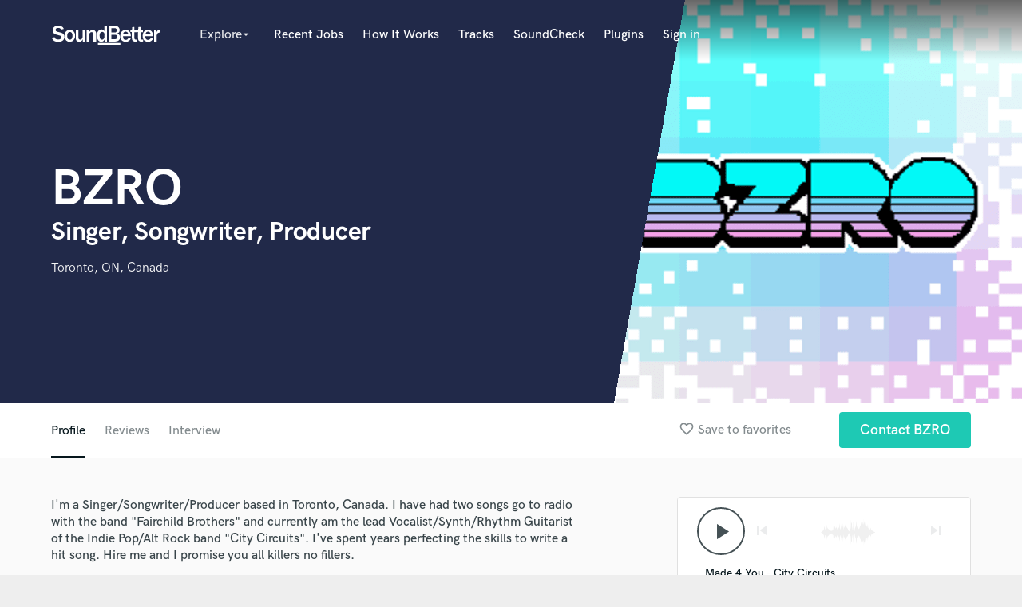

--- FILE ---
content_type: text/html; charset=utf-8
request_url: https://www.google.com/recaptcha/api2/anchor?ar=1&k=6Ldz1-ISAAAAAC-cNJnj4siHO0Gswu3die0mxASV&co=aHR0cHM6Ly9zb3VuZGJldHRlci5jb206NDQz&hl=en&v=N67nZn4AqZkNcbeMu4prBgzg&size=normal&anchor-ms=20000&execute-ms=30000&cb=rznsb3zakvbb
body_size: 49229
content:
<!DOCTYPE HTML><html dir="ltr" lang="en"><head><meta http-equiv="Content-Type" content="text/html; charset=UTF-8">
<meta http-equiv="X-UA-Compatible" content="IE=edge">
<title>reCAPTCHA</title>
<style type="text/css">
/* cyrillic-ext */
@font-face {
  font-family: 'Roboto';
  font-style: normal;
  font-weight: 400;
  font-stretch: 100%;
  src: url(//fonts.gstatic.com/s/roboto/v48/KFO7CnqEu92Fr1ME7kSn66aGLdTylUAMa3GUBHMdazTgWw.woff2) format('woff2');
  unicode-range: U+0460-052F, U+1C80-1C8A, U+20B4, U+2DE0-2DFF, U+A640-A69F, U+FE2E-FE2F;
}
/* cyrillic */
@font-face {
  font-family: 'Roboto';
  font-style: normal;
  font-weight: 400;
  font-stretch: 100%;
  src: url(//fonts.gstatic.com/s/roboto/v48/KFO7CnqEu92Fr1ME7kSn66aGLdTylUAMa3iUBHMdazTgWw.woff2) format('woff2');
  unicode-range: U+0301, U+0400-045F, U+0490-0491, U+04B0-04B1, U+2116;
}
/* greek-ext */
@font-face {
  font-family: 'Roboto';
  font-style: normal;
  font-weight: 400;
  font-stretch: 100%;
  src: url(//fonts.gstatic.com/s/roboto/v48/KFO7CnqEu92Fr1ME7kSn66aGLdTylUAMa3CUBHMdazTgWw.woff2) format('woff2');
  unicode-range: U+1F00-1FFF;
}
/* greek */
@font-face {
  font-family: 'Roboto';
  font-style: normal;
  font-weight: 400;
  font-stretch: 100%;
  src: url(//fonts.gstatic.com/s/roboto/v48/KFO7CnqEu92Fr1ME7kSn66aGLdTylUAMa3-UBHMdazTgWw.woff2) format('woff2');
  unicode-range: U+0370-0377, U+037A-037F, U+0384-038A, U+038C, U+038E-03A1, U+03A3-03FF;
}
/* math */
@font-face {
  font-family: 'Roboto';
  font-style: normal;
  font-weight: 400;
  font-stretch: 100%;
  src: url(//fonts.gstatic.com/s/roboto/v48/KFO7CnqEu92Fr1ME7kSn66aGLdTylUAMawCUBHMdazTgWw.woff2) format('woff2');
  unicode-range: U+0302-0303, U+0305, U+0307-0308, U+0310, U+0312, U+0315, U+031A, U+0326-0327, U+032C, U+032F-0330, U+0332-0333, U+0338, U+033A, U+0346, U+034D, U+0391-03A1, U+03A3-03A9, U+03B1-03C9, U+03D1, U+03D5-03D6, U+03F0-03F1, U+03F4-03F5, U+2016-2017, U+2034-2038, U+203C, U+2040, U+2043, U+2047, U+2050, U+2057, U+205F, U+2070-2071, U+2074-208E, U+2090-209C, U+20D0-20DC, U+20E1, U+20E5-20EF, U+2100-2112, U+2114-2115, U+2117-2121, U+2123-214F, U+2190, U+2192, U+2194-21AE, U+21B0-21E5, U+21F1-21F2, U+21F4-2211, U+2213-2214, U+2216-22FF, U+2308-230B, U+2310, U+2319, U+231C-2321, U+2336-237A, U+237C, U+2395, U+239B-23B7, U+23D0, U+23DC-23E1, U+2474-2475, U+25AF, U+25B3, U+25B7, U+25BD, U+25C1, U+25CA, U+25CC, U+25FB, U+266D-266F, U+27C0-27FF, U+2900-2AFF, U+2B0E-2B11, U+2B30-2B4C, U+2BFE, U+3030, U+FF5B, U+FF5D, U+1D400-1D7FF, U+1EE00-1EEFF;
}
/* symbols */
@font-face {
  font-family: 'Roboto';
  font-style: normal;
  font-weight: 400;
  font-stretch: 100%;
  src: url(//fonts.gstatic.com/s/roboto/v48/KFO7CnqEu92Fr1ME7kSn66aGLdTylUAMaxKUBHMdazTgWw.woff2) format('woff2');
  unicode-range: U+0001-000C, U+000E-001F, U+007F-009F, U+20DD-20E0, U+20E2-20E4, U+2150-218F, U+2190, U+2192, U+2194-2199, U+21AF, U+21E6-21F0, U+21F3, U+2218-2219, U+2299, U+22C4-22C6, U+2300-243F, U+2440-244A, U+2460-24FF, U+25A0-27BF, U+2800-28FF, U+2921-2922, U+2981, U+29BF, U+29EB, U+2B00-2BFF, U+4DC0-4DFF, U+FFF9-FFFB, U+10140-1018E, U+10190-1019C, U+101A0, U+101D0-101FD, U+102E0-102FB, U+10E60-10E7E, U+1D2C0-1D2D3, U+1D2E0-1D37F, U+1F000-1F0FF, U+1F100-1F1AD, U+1F1E6-1F1FF, U+1F30D-1F30F, U+1F315, U+1F31C, U+1F31E, U+1F320-1F32C, U+1F336, U+1F378, U+1F37D, U+1F382, U+1F393-1F39F, U+1F3A7-1F3A8, U+1F3AC-1F3AF, U+1F3C2, U+1F3C4-1F3C6, U+1F3CA-1F3CE, U+1F3D4-1F3E0, U+1F3ED, U+1F3F1-1F3F3, U+1F3F5-1F3F7, U+1F408, U+1F415, U+1F41F, U+1F426, U+1F43F, U+1F441-1F442, U+1F444, U+1F446-1F449, U+1F44C-1F44E, U+1F453, U+1F46A, U+1F47D, U+1F4A3, U+1F4B0, U+1F4B3, U+1F4B9, U+1F4BB, U+1F4BF, U+1F4C8-1F4CB, U+1F4D6, U+1F4DA, U+1F4DF, U+1F4E3-1F4E6, U+1F4EA-1F4ED, U+1F4F7, U+1F4F9-1F4FB, U+1F4FD-1F4FE, U+1F503, U+1F507-1F50B, U+1F50D, U+1F512-1F513, U+1F53E-1F54A, U+1F54F-1F5FA, U+1F610, U+1F650-1F67F, U+1F687, U+1F68D, U+1F691, U+1F694, U+1F698, U+1F6AD, U+1F6B2, U+1F6B9-1F6BA, U+1F6BC, U+1F6C6-1F6CF, U+1F6D3-1F6D7, U+1F6E0-1F6EA, U+1F6F0-1F6F3, U+1F6F7-1F6FC, U+1F700-1F7FF, U+1F800-1F80B, U+1F810-1F847, U+1F850-1F859, U+1F860-1F887, U+1F890-1F8AD, U+1F8B0-1F8BB, U+1F8C0-1F8C1, U+1F900-1F90B, U+1F93B, U+1F946, U+1F984, U+1F996, U+1F9E9, U+1FA00-1FA6F, U+1FA70-1FA7C, U+1FA80-1FA89, U+1FA8F-1FAC6, U+1FACE-1FADC, U+1FADF-1FAE9, U+1FAF0-1FAF8, U+1FB00-1FBFF;
}
/* vietnamese */
@font-face {
  font-family: 'Roboto';
  font-style: normal;
  font-weight: 400;
  font-stretch: 100%;
  src: url(//fonts.gstatic.com/s/roboto/v48/KFO7CnqEu92Fr1ME7kSn66aGLdTylUAMa3OUBHMdazTgWw.woff2) format('woff2');
  unicode-range: U+0102-0103, U+0110-0111, U+0128-0129, U+0168-0169, U+01A0-01A1, U+01AF-01B0, U+0300-0301, U+0303-0304, U+0308-0309, U+0323, U+0329, U+1EA0-1EF9, U+20AB;
}
/* latin-ext */
@font-face {
  font-family: 'Roboto';
  font-style: normal;
  font-weight: 400;
  font-stretch: 100%;
  src: url(//fonts.gstatic.com/s/roboto/v48/KFO7CnqEu92Fr1ME7kSn66aGLdTylUAMa3KUBHMdazTgWw.woff2) format('woff2');
  unicode-range: U+0100-02BA, U+02BD-02C5, U+02C7-02CC, U+02CE-02D7, U+02DD-02FF, U+0304, U+0308, U+0329, U+1D00-1DBF, U+1E00-1E9F, U+1EF2-1EFF, U+2020, U+20A0-20AB, U+20AD-20C0, U+2113, U+2C60-2C7F, U+A720-A7FF;
}
/* latin */
@font-face {
  font-family: 'Roboto';
  font-style: normal;
  font-weight: 400;
  font-stretch: 100%;
  src: url(//fonts.gstatic.com/s/roboto/v48/KFO7CnqEu92Fr1ME7kSn66aGLdTylUAMa3yUBHMdazQ.woff2) format('woff2');
  unicode-range: U+0000-00FF, U+0131, U+0152-0153, U+02BB-02BC, U+02C6, U+02DA, U+02DC, U+0304, U+0308, U+0329, U+2000-206F, U+20AC, U+2122, U+2191, U+2193, U+2212, U+2215, U+FEFF, U+FFFD;
}
/* cyrillic-ext */
@font-face {
  font-family: 'Roboto';
  font-style: normal;
  font-weight: 500;
  font-stretch: 100%;
  src: url(//fonts.gstatic.com/s/roboto/v48/KFO7CnqEu92Fr1ME7kSn66aGLdTylUAMa3GUBHMdazTgWw.woff2) format('woff2');
  unicode-range: U+0460-052F, U+1C80-1C8A, U+20B4, U+2DE0-2DFF, U+A640-A69F, U+FE2E-FE2F;
}
/* cyrillic */
@font-face {
  font-family: 'Roboto';
  font-style: normal;
  font-weight: 500;
  font-stretch: 100%;
  src: url(//fonts.gstatic.com/s/roboto/v48/KFO7CnqEu92Fr1ME7kSn66aGLdTylUAMa3iUBHMdazTgWw.woff2) format('woff2');
  unicode-range: U+0301, U+0400-045F, U+0490-0491, U+04B0-04B1, U+2116;
}
/* greek-ext */
@font-face {
  font-family: 'Roboto';
  font-style: normal;
  font-weight: 500;
  font-stretch: 100%;
  src: url(//fonts.gstatic.com/s/roboto/v48/KFO7CnqEu92Fr1ME7kSn66aGLdTylUAMa3CUBHMdazTgWw.woff2) format('woff2');
  unicode-range: U+1F00-1FFF;
}
/* greek */
@font-face {
  font-family: 'Roboto';
  font-style: normal;
  font-weight: 500;
  font-stretch: 100%;
  src: url(//fonts.gstatic.com/s/roboto/v48/KFO7CnqEu92Fr1ME7kSn66aGLdTylUAMa3-UBHMdazTgWw.woff2) format('woff2');
  unicode-range: U+0370-0377, U+037A-037F, U+0384-038A, U+038C, U+038E-03A1, U+03A3-03FF;
}
/* math */
@font-face {
  font-family: 'Roboto';
  font-style: normal;
  font-weight: 500;
  font-stretch: 100%;
  src: url(//fonts.gstatic.com/s/roboto/v48/KFO7CnqEu92Fr1ME7kSn66aGLdTylUAMawCUBHMdazTgWw.woff2) format('woff2');
  unicode-range: U+0302-0303, U+0305, U+0307-0308, U+0310, U+0312, U+0315, U+031A, U+0326-0327, U+032C, U+032F-0330, U+0332-0333, U+0338, U+033A, U+0346, U+034D, U+0391-03A1, U+03A3-03A9, U+03B1-03C9, U+03D1, U+03D5-03D6, U+03F0-03F1, U+03F4-03F5, U+2016-2017, U+2034-2038, U+203C, U+2040, U+2043, U+2047, U+2050, U+2057, U+205F, U+2070-2071, U+2074-208E, U+2090-209C, U+20D0-20DC, U+20E1, U+20E5-20EF, U+2100-2112, U+2114-2115, U+2117-2121, U+2123-214F, U+2190, U+2192, U+2194-21AE, U+21B0-21E5, U+21F1-21F2, U+21F4-2211, U+2213-2214, U+2216-22FF, U+2308-230B, U+2310, U+2319, U+231C-2321, U+2336-237A, U+237C, U+2395, U+239B-23B7, U+23D0, U+23DC-23E1, U+2474-2475, U+25AF, U+25B3, U+25B7, U+25BD, U+25C1, U+25CA, U+25CC, U+25FB, U+266D-266F, U+27C0-27FF, U+2900-2AFF, U+2B0E-2B11, U+2B30-2B4C, U+2BFE, U+3030, U+FF5B, U+FF5D, U+1D400-1D7FF, U+1EE00-1EEFF;
}
/* symbols */
@font-face {
  font-family: 'Roboto';
  font-style: normal;
  font-weight: 500;
  font-stretch: 100%;
  src: url(//fonts.gstatic.com/s/roboto/v48/KFO7CnqEu92Fr1ME7kSn66aGLdTylUAMaxKUBHMdazTgWw.woff2) format('woff2');
  unicode-range: U+0001-000C, U+000E-001F, U+007F-009F, U+20DD-20E0, U+20E2-20E4, U+2150-218F, U+2190, U+2192, U+2194-2199, U+21AF, U+21E6-21F0, U+21F3, U+2218-2219, U+2299, U+22C4-22C6, U+2300-243F, U+2440-244A, U+2460-24FF, U+25A0-27BF, U+2800-28FF, U+2921-2922, U+2981, U+29BF, U+29EB, U+2B00-2BFF, U+4DC0-4DFF, U+FFF9-FFFB, U+10140-1018E, U+10190-1019C, U+101A0, U+101D0-101FD, U+102E0-102FB, U+10E60-10E7E, U+1D2C0-1D2D3, U+1D2E0-1D37F, U+1F000-1F0FF, U+1F100-1F1AD, U+1F1E6-1F1FF, U+1F30D-1F30F, U+1F315, U+1F31C, U+1F31E, U+1F320-1F32C, U+1F336, U+1F378, U+1F37D, U+1F382, U+1F393-1F39F, U+1F3A7-1F3A8, U+1F3AC-1F3AF, U+1F3C2, U+1F3C4-1F3C6, U+1F3CA-1F3CE, U+1F3D4-1F3E0, U+1F3ED, U+1F3F1-1F3F3, U+1F3F5-1F3F7, U+1F408, U+1F415, U+1F41F, U+1F426, U+1F43F, U+1F441-1F442, U+1F444, U+1F446-1F449, U+1F44C-1F44E, U+1F453, U+1F46A, U+1F47D, U+1F4A3, U+1F4B0, U+1F4B3, U+1F4B9, U+1F4BB, U+1F4BF, U+1F4C8-1F4CB, U+1F4D6, U+1F4DA, U+1F4DF, U+1F4E3-1F4E6, U+1F4EA-1F4ED, U+1F4F7, U+1F4F9-1F4FB, U+1F4FD-1F4FE, U+1F503, U+1F507-1F50B, U+1F50D, U+1F512-1F513, U+1F53E-1F54A, U+1F54F-1F5FA, U+1F610, U+1F650-1F67F, U+1F687, U+1F68D, U+1F691, U+1F694, U+1F698, U+1F6AD, U+1F6B2, U+1F6B9-1F6BA, U+1F6BC, U+1F6C6-1F6CF, U+1F6D3-1F6D7, U+1F6E0-1F6EA, U+1F6F0-1F6F3, U+1F6F7-1F6FC, U+1F700-1F7FF, U+1F800-1F80B, U+1F810-1F847, U+1F850-1F859, U+1F860-1F887, U+1F890-1F8AD, U+1F8B0-1F8BB, U+1F8C0-1F8C1, U+1F900-1F90B, U+1F93B, U+1F946, U+1F984, U+1F996, U+1F9E9, U+1FA00-1FA6F, U+1FA70-1FA7C, U+1FA80-1FA89, U+1FA8F-1FAC6, U+1FACE-1FADC, U+1FADF-1FAE9, U+1FAF0-1FAF8, U+1FB00-1FBFF;
}
/* vietnamese */
@font-face {
  font-family: 'Roboto';
  font-style: normal;
  font-weight: 500;
  font-stretch: 100%;
  src: url(//fonts.gstatic.com/s/roboto/v48/KFO7CnqEu92Fr1ME7kSn66aGLdTylUAMa3OUBHMdazTgWw.woff2) format('woff2');
  unicode-range: U+0102-0103, U+0110-0111, U+0128-0129, U+0168-0169, U+01A0-01A1, U+01AF-01B0, U+0300-0301, U+0303-0304, U+0308-0309, U+0323, U+0329, U+1EA0-1EF9, U+20AB;
}
/* latin-ext */
@font-face {
  font-family: 'Roboto';
  font-style: normal;
  font-weight: 500;
  font-stretch: 100%;
  src: url(//fonts.gstatic.com/s/roboto/v48/KFO7CnqEu92Fr1ME7kSn66aGLdTylUAMa3KUBHMdazTgWw.woff2) format('woff2');
  unicode-range: U+0100-02BA, U+02BD-02C5, U+02C7-02CC, U+02CE-02D7, U+02DD-02FF, U+0304, U+0308, U+0329, U+1D00-1DBF, U+1E00-1E9F, U+1EF2-1EFF, U+2020, U+20A0-20AB, U+20AD-20C0, U+2113, U+2C60-2C7F, U+A720-A7FF;
}
/* latin */
@font-face {
  font-family: 'Roboto';
  font-style: normal;
  font-weight: 500;
  font-stretch: 100%;
  src: url(//fonts.gstatic.com/s/roboto/v48/KFO7CnqEu92Fr1ME7kSn66aGLdTylUAMa3yUBHMdazQ.woff2) format('woff2');
  unicode-range: U+0000-00FF, U+0131, U+0152-0153, U+02BB-02BC, U+02C6, U+02DA, U+02DC, U+0304, U+0308, U+0329, U+2000-206F, U+20AC, U+2122, U+2191, U+2193, U+2212, U+2215, U+FEFF, U+FFFD;
}
/* cyrillic-ext */
@font-face {
  font-family: 'Roboto';
  font-style: normal;
  font-weight: 900;
  font-stretch: 100%;
  src: url(//fonts.gstatic.com/s/roboto/v48/KFO7CnqEu92Fr1ME7kSn66aGLdTylUAMa3GUBHMdazTgWw.woff2) format('woff2');
  unicode-range: U+0460-052F, U+1C80-1C8A, U+20B4, U+2DE0-2DFF, U+A640-A69F, U+FE2E-FE2F;
}
/* cyrillic */
@font-face {
  font-family: 'Roboto';
  font-style: normal;
  font-weight: 900;
  font-stretch: 100%;
  src: url(//fonts.gstatic.com/s/roboto/v48/KFO7CnqEu92Fr1ME7kSn66aGLdTylUAMa3iUBHMdazTgWw.woff2) format('woff2');
  unicode-range: U+0301, U+0400-045F, U+0490-0491, U+04B0-04B1, U+2116;
}
/* greek-ext */
@font-face {
  font-family: 'Roboto';
  font-style: normal;
  font-weight: 900;
  font-stretch: 100%;
  src: url(//fonts.gstatic.com/s/roboto/v48/KFO7CnqEu92Fr1ME7kSn66aGLdTylUAMa3CUBHMdazTgWw.woff2) format('woff2');
  unicode-range: U+1F00-1FFF;
}
/* greek */
@font-face {
  font-family: 'Roboto';
  font-style: normal;
  font-weight: 900;
  font-stretch: 100%;
  src: url(//fonts.gstatic.com/s/roboto/v48/KFO7CnqEu92Fr1ME7kSn66aGLdTylUAMa3-UBHMdazTgWw.woff2) format('woff2');
  unicode-range: U+0370-0377, U+037A-037F, U+0384-038A, U+038C, U+038E-03A1, U+03A3-03FF;
}
/* math */
@font-face {
  font-family: 'Roboto';
  font-style: normal;
  font-weight: 900;
  font-stretch: 100%;
  src: url(//fonts.gstatic.com/s/roboto/v48/KFO7CnqEu92Fr1ME7kSn66aGLdTylUAMawCUBHMdazTgWw.woff2) format('woff2');
  unicode-range: U+0302-0303, U+0305, U+0307-0308, U+0310, U+0312, U+0315, U+031A, U+0326-0327, U+032C, U+032F-0330, U+0332-0333, U+0338, U+033A, U+0346, U+034D, U+0391-03A1, U+03A3-03A9, U+03B1-03C9, U+03D1, U+03D5-03D6, U+03F0-03F1, U+03F4-03F5, U+2016-2017, U+2034-2038, U+203C, U+2040, U+2043, U+2047, U+2050, U+2057, U+205F, U+2070-2071, U+2074-208E, U+2090-209C, U+20D0-20DC, U+20E1, U+20E5-20EF, U+2100-2112, U+2114-2115, U+2117-2121, U+2123-214F, U+2190, U+2192, U+2194-21AE, U+21B0-21E5, U+21F1-21F2, U+21F4-2211, U+2213-2214, U+2216-22FF, U+2308-230B, U+2310, U+2319, U+231C-2321, U+2336-237A, U+237C, U+2395, U+239B-23B7, U+23D0, U+23DC-23E1, U+2474-2475, U+25AF, U+25B3, U+25B7, U+25BD, U+25C1, U+25CA, U+25CC, U+25FB, U+266D-266F, U+27C0-27FF, U+2900-2AFF, U+2B0E-2B11, U+2B30-2B4C, U+2BFE, U+3030, U+FF5B, U+FF5D, U+1D400-1D7FF, U+1EE00-1EEFF;
}
/* symbols */
@font-face {
  font-family: 'Roboto';
  font-style: normal;
  font-weight: 900;
  font-stretch: 100%;
  src: url(//fonts.gstatic.com/s/roboto/v48/KFO7CnqEu92Fr1ME7kSn66aGLdTylUAMaxKUBHMdazTgWw.woff2) format('woff2');
  unicode-range: U+0001-000C, U+000E-001F, U+007F-009F, U+20DD-20E0, U+20E2-20E4, U+2150-218F, U+2190, U+2192, U+2194-2199, U+21AF, U+21E6-21F0, U+21F3, U+2218-2219, U+2299, U+22C4-22C6, U+2300-243F, U+2440-244A, U+2460-24FF, U+25A0-27BF, U+2800-28FF, U+2921-2922, U+2981, U+29BF, U+29EB, U+2B00-2BFF, U+4DC0-4DFF, U+FFF9-FFFB, U+10140-1018E, U+10190-1019C, U+101A0, U+101D0-101FD, U+102E0-102FB, U+10E60-10E7E, U+1D2C0-1D2D3, U+1D2E0-1D37F, U+1F000-1F0FF, U+1F100-1F1AD, U+1F1E6-1F1FF, U+1F30D-1F30F, U+1F315, U+1F31C, U+1F31E, U+1F320-1F32C, U+1F336, U+1F378, U+1F37D, U+1F382, U+1F393-1F39F, U+1F3A7-1F3A8, U+1F3AC-1F3AF, U+1F3C2, U+1F3C4-1F3C6, U+1F3CA-1F3CE, U+1F3D4-1F3E0, U+1F3ED, U+1F3F1-1F3F3, U+1F3F5-1F3F7, U+1F408, U+1F415, U+1F41F, U+1F426, U+1F43F, U+1F441-1F442, U+1F444, U+1F446-1F449, U+1F44C-1F44E, U+1F453, U+1F46A, U+1F47D, U+1F4A3, U+1F4B0, U+1F4B3, U+1F4B9, U+1F4BB, U+1F4BF, U+1F4C8-1F4CB, U+1F4D6, U+1F4DA, U+1F4DF, U+1F4E3-1F4E6, U+1F4EA-1F4ED, U+1F4F7, U+1F4F9-1F4FB, U+1F4FD-1F4FE, U+1F503, U+1F507-1F50B, U+1F50D, U+1F512-1F513, U+1F53E-1F54A, U+1F54F-1F5FA, U+1F610, U+1F650-1F67F, U+1F687, U+1F68D, U+1F691, U+1F694, U+1F698, U+1F6AD, U+1F6B2, U+1F6B9-1F6BA, U+1F6BC, U+1F6C6-1F6CF, U+1F6D3-1F6D7, U+1F6E0-1F6EA, U+1F6F0-1F6F3, U+1F6F7-1F6FC, U+1F700-1F7FF, U+1F800-1F80B, U+1F810-1F847, U+1F850-1F859, U+1F860-1F887, U+1F890-1F8AD, U+1F8B0-1F8BB, U+1F8C0-1F8C1, U+1F900-1F90B, U+1F93B, U+1F946, U+1F984, U+1F996, U+1F9E9, U+1FA00-1FA6F, U+1FA70-1FA7C, U+1FA80-1FA89, U+1FA8F-1FAC6, U+1FACE-1FADC, U+1FADF-1FAE9, U+1FAF0-1FAF8, U+1FB00-1FBFF;
}
/* vietnamese */
@font-face {
  font-family: 'Roboto';
  font-style: normal;
  font-weight: 900;
  font-stretch: 100%;
  src: url(//fonts.gstatic.com/s/roboto/v48/KFO7CnqEu92Fr1ME7kSn66aGLdTylUAMa3OUBHMdazTgWw.woff2) format('woff2');
  unicode-range: U+0102-0103, U+0110-0111, U+0128-0129, U+0168-0169, U+01A0-01A1, U+01AF-01B0, U+0300-0301, U+0303-0304, U+0308-0309, U+0323, U+0329, U+1EA0-1EF9, U+20AB;
}
/* latin-ext */
@font-face {
  font-family: 'Roboto';
  font-style: normal;
  font-weight: 900;
  font-stretch: 100%;
  src: url(//fonts.gstatic.com/s/roboto/v48/KFO7CnqEu92Fr1ME7kSn66aGLdTylUAMa3KUBHMdazTgWw.woff2) format('woff2');
  unicode-range: U+0100-02BA, U+02BD-02C5, U+02C7-02CC, U+02CE-02D7, U+02DD-02FF, U+0304, U+0308, U+0329, U+1D00-1DBF, U+1E00-1E9F, U+1EF2-1EFF, U+2020, U+20A0-20AB, U+20AD-20C0, U+2113, U+2C60-2C7F, U+A720-A7FF;
}
/* latin */
@font-face {
  font-family: 'Roboto';
  font-style: normal;
  font-weight: 900;
  font-stretch: 100%;
  src: url(//fonts.gstatic.com/s/roboto/v48/KFO7CnqEu92Fr1ME7kSn66aGLdTylUAMa3yUBHMdazQ.woff2) format('woff2');
  unicode-range: U+0000-00FF, U+0131, U+0152-0153, U+02BB-02BC, U+02C6, U+02DA, U+02DC, U+0304, U+0308, U+0329, U+2000-206F, U+20AC, U+2122, U+2191, U+2193, U+2212, U+2215, U+FEFF, U+FFFD;
}

</style>
<link rel="stylesheet" type="text/css" href="https://www.gstatic.com/recaptcha/releases/N67nZn4AqZkNcbeMu4prBgzg/styles__ltr.css">
<script nonce="9IT8kVRU91QrsLWzDGjmbA" type="text/javascript">window['__recaptcha_api'] = 'https://www.google.com/recaptcha/api2/';</script>
<script type="text/javascript" src="https://www.gstatic.com/recaptcha/releases/N67nZn4AqZkNcbeMu4prBgzg/recaptcha__en.js" nonce="9IT8kVRU91QrsLWzDGjmbA">
      
    </script></head>
<body><div id="rc-anchor-alert" class="rc-anchor-alert"></div>
<input type="hidden" id="recaptcha-token" value="[base64]">
<script type="text/javascript" nonce="9IT8kVRU91QrsLWzDGjmbA">
      recaptcha.anchor.Main.init("[\x22ainput\x22,[\x22bgdata\x22,\x22\x22,\[base64]/[base64]/[base64]/bmV3IHJbeF0oY1swXSk6RT09Mj9uZXcgclt4XShjWzBdLGNbMV0pOkU9PTM/bmV3IHJbeF0oY1swXSxjWzFdLGNbMl0pOkU9PTQ/[base64]/[base64]/[base64]/[base64]/[base64]/[base64]/[base64]/[base64]\x22,\[base64]\x22,\[base64]/[base64]/A1ozw67DnUIZUsK0GHREbyrDucOqw6XCl8ORd8OdM00TwqJAXCPCksOzVFzClsOkEMKfS3DCnsKmFw0PC8O7fmbCkMOKesKfwp/ChjxewqnCjlorB8OdIsOte2MzwrzDpBpDw7kgPAg8AWgSGMK8Vlo0w40Dw6nCoQUSdwTCvwbCksK1XHAWw4BPwoBiP8OTFVByw5fDlcKEw64/w4XDinHDk8OHPRo0VSodw6QtQsK3w4DDlBs3w4/CpSwERxfDgMOxw6HCmMOvwoggwq/[base64]/[base64]/Cr8O7IMOmw7HDoU18w5rCnwI7wo1Mw5sKw7t9YsOBCsKxw68MKcKZwp00SGRNw7ksS15Dw7dCfMOowrLClCPDk8KDw6jCvQzDo3/ClMOeP8KWOMOywoU6w7MuEcKRw4wkS8KrwpN2w4LDqmDDtmpuXRDDpyw/AcKBwrzDpMOaU1zDskNiwok7w5M3wp3DjiwGS1DDpsONwoIYwp/Dv8Kvw6pMTFQ+wqvDt8O3w4rDqsKUwrsKXcKpw5HCtcKHHMOjNcOiBwJ3DcOIw4/ClAcDw6bDpBwRwpBcw7bDk2R+ccK/[base64]/DgsOnTHkXTcO8d3ccZ2XDh0gbPwTCinZpE8OQwqg3PBY8YBTDusKiMkZYwqDDgzXDtsKdw5ooIkzDpMOXP17DmzY0RcKydEAMw6PDh2/DicKSw4J4w7E7G8OLS3zCqcKOwo1FT33DqMKsUCXDocK+f8Ojwr/CrhkDwo/[base64]/fDjClSLChsKIJ8Kuw5/CpnzCmcK6I8ODAcOQQHNiw4IiRcKPPsOoMcK/[base64]/Csz1ANlQwBhtBwqTDkVUjw51pwoldJ1/DvsOTw5nCqwcGRMKzH8K5w7UGFFd7wporNsKqfcOvR3VAPjPDtsOzwpfCk8KRU8Oxw6zCkRIGw6LDuMOPW8OHwpdjwqjCnBM2wr3DrMOmD8O2QcKSwrLChsOcA8OWwq8ew4PDi8OSMj5cwr7Dhjx0wpwDFG5Bw6vDhw3ClhnDk8O/[base64]/DlsKdcMKyw4fCpsOMw4vCs8K7w403wrJUQg8dJMKLw73Dh8O4IE4eMG0Ww6QNNz3CvcO3H8OdwpjCpMOWw6LCuMOCPsORHSDDs8KQPsOjHiLDjMK8wr54wovDusO8w7DDpz7CjHLDjcK/[base64]/Du1jCm8KwwpzCsSzCvMOEwrpiw6YEw6tewqLDg8KUw47CpgE0Ii0rXDoRwprDgMKmwqnCr8Knw53DuWvCmzUXQC1yKsKSCWXDqygTw6HCscKqMMONwrheA8KTwoPDqcKOw44Hw7fDoMK9wrDDrMOhVcOWbGvCscKIw7TDpibDpS/DnMKNwpDDgiN7wp46w5ZXwp7DisK6ZV9eHSPCtsKoaB7CusKRwoXDnTlpwqbCiG3DhcO5wq/CnFHDvS4YBwAxw5LDhRzClV9/CsObw4MHRCfDrVIjcMK5w7/DsXB5wpDCk8OUXTfClTHCs8KrQ8OWQzvDjMOLMwsHSkVcaHJ1wpbCqyrCoAJYw5LCjgnCmGBeMsKZwoDDsEPDmnYnw6zDmcOCEivCvsO0V8KeO3cUfi7DrCxKwqYkwprDswLDmQQCwpPDmMKia8KsGcKJw5HCmsK7w5pxHMKRHcKpJFDCkAbDhR83CiTCt8O/wqgOSlxkw4rDgXcNXSjCrFQRacKEWVd4w7DCiCrCmFwmw6IowqxRHCvDvsK2LmwhEhB3w6XDoD11wqDDmMKgAxrCocKCw4HDvmHDjG3Cv8KRwqbDn8K+w4gKYMOVwqnCjk7CoVzDtXfChTg8wrJJwrfCkSfDg0ZiJsKDYsK8wpEWw75yGg3CuAk/wpJTG8KUMQNcw68kwqtVwq9Mw7jDmcOvwpvDl8KUwqgAw69rwo7Do8OwQBrClMKBLcOzwrlWFsKZCxxrw6Zkw53DlMKULzQ7wqUBwoDDhxJCwqQLLhdgf8KPXVTDhcOTwqjDuj/[base64]/w7TCjcKPwoPChCnDkhINeFsID11bXlrDgArDisKfwozCtMO7AMOywpvCuMOodUjDuFfDoyrDuMO9IsO8wqrDpcKdw6/Dv8K0CDtNwqJrwqHDhltbwrjCucOyw6c1wrgUwqzCnMKGUQvDmn7DksObwokHw782WMOcw4PDjknCrsODw7rDn8KnXQLDqcKJw7bDkBfDtcKTTHDDky0Nw4/DucOLw4AkNMODw4LCtV9Uw7d/w53CmcO4asOYehHCj8OWcH3Ds2JJwqfCrxwMwp1pw4MbE2/Dh0p0w4xSwq8uwoVnw4RJwo18FXDCjE3CuMKAw4jCrcKFw7MEw58SwqxlwrDCgMOqKRk4w60YwqIbwrPCjBjCqsK1XcKDC3LCp3N1bcOocGh2bMK8wprDgg/Cpgosw4Uxwq/DsMKgwokLbcKXw7Upwqh1ASEhw6pHIkAZw5bCrCHDvMOcCMO7BMOmDUMPWShFwqnCj8OLwpg7QcK+wo40w5lTw5XCpsOaMANrNhrCs8Oew4LCqE7DqcKNVsKZNMKZRBzCrMKdWcO1IsK/RgLDtzQkUl/[base64]/DvxvCqg9Bw67CqV7CucKiw7zDpi/CtsKOwqDDgsKpesO/[base64]/CsMKSJ8Kaw5BQQ8Oww6jChHzClUoCT2x0dMONR33DnsKCw7Z5AB/DlsOFcMO2LhsvwrtFZShRFRJowpo/RHQdw6sFw7VhacO5w71pfcOWwpLDkHFrSsKxwoDClsORacOLO8O0en7DmMKlw64Cw6hYwoRRc8Osw41CwpPCuMK6NsKINhXCrMK6w4/DoMK9fcKaHsO+w4ZPwr9BYEQ7wrvDvcOawoDCtxzDqsOGw4xYw6nDvmjCgjJXB8OhwrHCkhFtK0nChEQfIMKZGMO8GcKUH3vDujNsw7LDvsOCBRXCuDEzI8O0JMKbw7w/[base64]/w6MJwovCpnMmwpASAxfCsStjw4nDgDdOw4XDh1XDpjpefcOLw7DDv2UowofDtHRhw4hFIcK/esKqd8KRF8KqLcKdC21tw5tVw4vDjAsFNToSwpDDqMKuKhtSwrPCoUQ/wrRzw7XCkSzCmj/Cu1vDjMOpRMO4w7V2wpxPw60cO8KpwrDCulJfd8O3ITzCknzDgsOgeT7DrSJkdkBtY8KSLxQgwoIkwqTDo2dMw6TDtMKnw4bCgHYLCMKkwrDDh8OTwrZAwocLFj8RbT/CiATDszfCoVLCicKZN8KOwrrDnwvCvl4tw5INA8KcK3zClMKbwrjCscKWN8KBcUR3wqtcwqE/w4VHwpEGacKuFRgBGRtXScKJHXfCtsKww5cewrLCq1Q5w51zw7wTwpt9WHUeKU8scMOtdAvCol3DtMOOY1hawoHDucObw4c8wozDslxYfA0Xw67Ct8K4KsO4dMKgw6x/CW3Cvw7CvkdVwrJoEsKIw5PDvMK1c8KlAFTDjcOKYcOpDsKHF2HDr8Opw6rCiVbDsk9Nw5E0aMKbwpMcw7PCvcOHEDjCr8K9woUSDU0Hw4oifDt2w69dN8Oxwp3Dk8OTZW4/B1zDl8Kww4PDhkDCiMOccsKFNGXDrsKCLlLCkCITJDdASMKUwpfDu8KZwqvDmhc5LMK1A3/Ck1ciwqBBwp3CqsK0JApsOsK7fMOWVAzDgR3DhsO3OVpZa3s9woXCiUnDhmnDsQ3DlMOcY8KrB8Obw4nCuMKyK3xgwovCmcO5Lw9UwrnDuMOWwp/DmcOWRcKCEFFww59Wwos7wrfChMKMwrgNWm7ClMOIwrxaXAAfwqcKE8KQdw7Cq3xRaGhsw59uaMOleMK8w68lw7BZLsKqUj1GwrJYwpbDisOtQWNPwpHChcKVwq7DqMOLOXLDlEUaw4/DvhcaZ8OXH300a0nDrirCjj1Jw5EsAXRGwphVSMOjeDt6w5jDnzbDmsKMw5tywpbDhcKDwo/CqWdGM8K2wp3CvcO7bsK8d1rCnh7Dr3HCpcOpKcKIw6kFw6jDnBskw69twq/[base64]/woluwpBdw58GdUDCinrDs2vDmCcBLQVzVcK8LsKJw7khKRbCjcKvwrTCtsKrHk/[base64]/Du8KBAk/DilNGNsKWBg3DpxoUIsOkwq/CgcOBwrzCsMOEF1/Di8Oiw4kgw4vCjEXDtjNqwrXDrH1nwozCnsOiB8KIw4vDn8OBFG9mwrnCvmIHOsOfwpUGYsOFw4g0QG1TesOWT8KQDmnCvitTwol3w6/DlMKQwqAjW8Ogw4vCo8KZwr/Dv1LDjF1gwrvCucKawpPDqsOzZsKAw5IJLHBVc8Oiw6/ClnIJJjTDu8OlSVxGwq3Diz4ZwqleZ8KBM8KFSMOjT0cvCMOww7PCk00/w6Q/[base64]/DgFzCmANdIsOew6XCmCDCqMK5X8O6bcOfwodvwrBBH2Iww6DCgSbCq8KaCMKIw61iw5wEDMOUwqYjwrLDqh8BOAgEGXNkw50idMKsw4o2w7HCv8KkwrcMwoXDgT/Cu8KDwqXDkyfDsAMVw40GFHrDoW5Kw4jDuG3Cj0zChsO/wp7DisOPBsOLw797w4cNKl5TWC5dw7Vvw7DDt17DjsO4wpDCrcK6wpLDj8KcdVcACj0aM35SK1jDsMKowq80w4VTHsK5bsOIw5jCt8OTFsO7wpLCvncIKMOrLGHCqXAIw7vDuSjCl34VZsOpw5gAw5/Cjk9FFybDjMKOw685DcOYw5DDo8ODcMOEwqMaYznCjUrDvzBHw6bCj2NlccKCPH7Dmw1jw5d9UsKTNsKwc8KtW0YOwp4TwpJtw4Ujw5lPw4PDiSUfWU4+BMKJw7hpJMOdw47ChMKjPcKFwrnDkWZnXsOOZsKYDE3Cg3Qgwox+w7XCpDloQhkQw4/[base64]/E8OFwpI/[base64]/DoR7CmcK+w5cBw6wTw63CgMKnJcKrdyLDlcOZXMOXEmHCssKILw7CvHp6bTvDni/Dv3EicMOeMcKWw7rDosKmT8OrwrwNw4crYE0uwqwRw5/CssOrU8KJw7h8wqovHsKZwr3CpcOEwrcONcKiw5J2wrXCk3rCt8ORw63Cm8Kmw5pmJ8KBR8K/[base64]/Dk8OUwrrCjsOXw4DCrsKtdsOjEsK9csOGZMORwq9dYMKxcw8gwrLDuFrDhsKLY8O7w7k5X8OnS8K8w7ldw7Imwo7ChMKVQxPDmDbCigcbwqrCiF3Co8O/acKZwpgQd8KwFCh6w5gresODAS0ZX3QbwrLCq8KQw6TDnHtyA8KcwqptNEvDtjw+WsOaLMK2wp9ZwotZw6FfwrrDlsKbEcOxUMOlw5PDlk/DrScfwq3CtsO1B8OgUMKkTMK+UcKXIcKOfsKHKCNnBMO+HAk2SXsRw7I5C8KFworCocK5wrzDg1PDgg/[base64]/[base64]/Dr8Kiw4LCmHbDqBTCjsOlNyZhB8KWw49RwprCkMOSwrQxwpdWw4oXRsODwqnDl8KsDnbCoMKywr1xw6bDuCwKw5rDjMK5Lng5RDXCjGNNWMO3fk7DmcOXwoXCsC7DlMOWw6/Cm8KYwrYRcsKkTcKYG8KDwqPCp1pCwr4FwrzCiz9gIcKIOcOUT23CowYpFsKRw7nCm8ObN3AOO0vCgn3CjEDCmHoWPcORRsObfTTCsUTCt3zCkHfDk8K3V8OUwo/DoMOfwolvFgTDvcOkEMOdwo3CtcKfAsKBenVyOUzCrMOADcO9WVASwqNswq3DijUzw4PDrcKwwrdiw70vTCI8ARkXwopEwr/ClFYYa8KIw7LCngwIAwXDhSRaDcKPZcO6cD7DkMOhwp4KdcK2ETd7w40yw5PDtcO4IBXDpUvDqMKjFTsOw5PCqcKrw47ClMOGwpnCi30wwp/DlR3CjcOnIHlXbwwmwqjCjcOBw6bCh8Kgw48NNS5wVVkmwpHCiG3DhmLCqMOYw7fDp8K2aVzDgHTChMOowpjDlMKDwqF/Th3CmDNIHDrCqcKsRUjCnErCmMKFwr3CoRYQey9kw4LDl2bCvjgZKUlSw4bDs1NDeCJoMMKrfMO9KwXDkMK3VcOkw6p5PGRkwq/Du8ObJcOmJSUMA8O3w4fCuy3CkHITwoPDncOowqfCrcOYw4bCq8K/wo4gw5vCncK6LcK6w5bCoghkwrEufWjCrsK+w6DDj8KYIMOLf2jDl8ORfT/CqWfDisKdw5A1LMK4w6vDg1PCv8Kndh4ZOsKiY8ORwoPDv8Krwqc8w6jDo0g0w5jDrcKTw5xUEMOVT8K5MWTCv8OfUcK8wqUOalp4eMOUwoIcwp14GMKwBcKKw4jCrSDCi8KsKcO4RH/DjcOCacKzGMOKwpBJwonChMKBezwZMsOCUz9ew6how7p9YQQ7P8OiYRVOWMKtN33DmHjCgcO0w5Zlw6nDg8Kew7/CrMOhSEpyw7FeYsKoGTXDn8KEwr1pQAR8wrfCuz3DsS48L8OawqhwwqNUSMKFacOWwqDDtEEfTCF2c2LDil7CpH7ClMOCwoPCn8KTG8KtMlREwpnCmToDMMKHw4XChWcRLV7Cng51wqJrEMKQBSrDusObDsKxcgJ0aRZCAsOwBQ/CtMOqw48DDHo0wrDDv0AAwpbDoMOZUhFFbhBywpJ1wrTCvcKaw5TCli7DuMObFMOEwrDClxvDv1vDgCQeRcObUHHDh8KVScOnwoRKw77CpxzCjMKDwrNJw6F+wo7CpXteacKAQUM0wrYIwoUnwqbCsS0pbMKfw7pgwr3DhsOZw6rCpDEvUFfCmsKcwqN/wrLCjQ1+BcObGsKZwoZWwqsISTLDi8Ofw7LDvxJNw7PCpmIOwrbDi0F4w7vDnANRw4J9NDzDrlzDp8K4w5HCp8KSwrd/w6HCq8K7DFXDh8KBW8K5wrRHw6w2w4fCk0Y4wrpVw5fDuwBSwrPDtsOVwqlWYQXDuGQJw4/[base64]/DvhPDnsKAXsK+w43Ck8KqSCnCjsKKXQXDksK4KQcCH8KvJMORwo3DuQTDrMKbw4vDgMOQwr7Dg3lLKjQswqEaeHbDucOYw4YRwo0Vwo8SwovDt8O4D354wr1Ww77CgDvDnMOjFMK0LsOAwo3CmMKPfVJmw5A/[base64]/XcONLcK3w7Zvw785w5HCpl0Nw5jDj3B7wp7CqS1yw4jDgncjWXp3fcKLw74JLMKJJ8O1YMOLA8OkFzUnwoxiPBDDgsO8wr3Dj2PCh0kRw6cDIMO4JMKfwpfDt2pgTsOTw4HCqhJtw5vCksO7wrhgw4PDkcKeBj/[base64]/DtAzCohtAwr8gwqXDnMO+a2jDhzLCs8OtDCvCm8OgwoFYN8OCw6svw5wNFxo5TsKLJX/CpcO5w4l8w6zCjMKkw7gJBCHDvU3CohZzw5scwq8CFikpw4QUVx7DgxMgw4/DrsKzYjh4wo9Yw4kEw57DlDHCnCXDlMOqw6LDgcKQJRZcSsKwwq/DoAXDuykoAsOTAsOkwo4hLsOewrPCv8KKwrnDtsOgMAwEZwHDkGTCs8OUwqjCiAUQw5nCo8OBG2zCscKaXMO6GcOSwrjDsQ3CjjpFSGbCqWU4woDCmiBPXcKrL8KKQVTDr0/Co0sVVMO5MMO+wrHCtn8xw7jDrsK5w6tTOxzDm0ZMBzDDuEQgwpDDkCPCgEPCmCQJwoAiwpTDo1JQY2EyW8KUPFYNYcOYwrQtwodiw6wrwpxYSzLDhQ1uPsOMa8OQw47CscOUw4TCokg/d8ONw54pcMO/[base64]/ChVzDrltbKMO2w5ESw5TCicK1TitVWEc5IsOKw6HDm8OIwoLDp3xyw51nRzfCssOmAVjDpcOVwqMbDMO3wrDCqjQ8XMKnMkvDtA7CscKdUSoXw5s9W1XDlF9XwrvCl1vCixtXwoNow4jDgyQGI8O5AMKxw5QGw5tLwoEww4bDpcKSw6zDgw3Du8OUHSzDt8OkSMK/ShDCsjQnwotdEsKcw63Dg8Olw5dcw55NwrIvUyjDr2jCvzoow4LDhMOpQcKmOR0ew4suw6zCsMK+wr/CpsKbw4DChcKswqMkw5MaLgwvwpgGcsOMw67DlRd8aUwNbMOnw6jDhsObKEDDt0DCty1jFMKvw5zDk8KZw43CnEAxw5jCu8OnbsK9woM/MSvCuMOddQs3w7PDrw/DnWRWwqNLKUxnbH7ChWjCjcKRWy7ClMKmw4IIacOlw73ChsOEw6rDncKkwrXCiTHCgnHDpMK+anLCqsOcdxbDv8OZwoPCuW/DnMOLNCfCusKzQ8OCwovCqRvDqVtAw60HcEXCssOvTsKrdcO/BMOndcKrwpo2SlnCrg/[base64]/wo0dJcODWn5Vw7LCjsO3wr3DkMO7w4DDt8OjMsKIesKZw6XChsKHw53CrMKXNMOkw4BJwpJpYMKLw5XCjsO0w43Dl8Kuw4nCkVdDwpHCq1dVCSTChCLCuyUpwqvCj8O7Y8O6wqDDlMK/w5INeWbCphzCs8KQw7bCvxU5wpwdUsOBw4LCoMKMw6fCpMKPBcO3XcK7w7rDtsOJwpLCjSbDth0nw6/DgDLCkHhcw4PCsjZ2wonDo2FPwpDCp07DlW7Dg8K8VMO0MsKTZ8KuwrE/[base64]/fsOJw4zCty5Pd8Kew4hJA0TCuMOlworDhSXDo8K3FivDli/Dt2pwAcOELSrDicOww7AkwqXDiGcaA2k9FcKuwrweTsKJwq8fSVvCgsKGVnPDocOHw6NWw5PDusKLw7pVZjMjw7LCvChvw7ZpXi9gw6nDkMK2w6vDqcKHwqc1wpzCuigywrLCjcKcKcOqw7t5asOGDgTCnH7CvsKBw7/[base64]/[base64]/U1PChMOFw5Y2OMObU8Khwr8abSjDosKyw6vCqQ3ClMKFwoXDuXbDsMKIw4QnDH0yJ0wrw7jDl8OPVW/DiSkyCcOOw5dUwqAYw4NkWkzCkcORQEfCjMOWbsO1w5LDmWp6w5/[base64]/[base64]/CgWMIwocTw7FxNWkaT3PDlMK1wo9BVBZSw6/Cvz/Cij/Dig8FPEpiGQ8Kwqouw5PDqcOLwqHCucOofsOBw55Gw7ojwp1Cwp3DrsOZw4jDusKCMcKKKysQeVV5ecOxw4ZHw4EMwowBwr3CgyR6Y1pSbsKLHcKjaVLCmMOTT2Fgw5PCoMOJwrHDg3HDsEHCv8OCwr/[base64]/DMKGYcK9CDjDlsK9w4ArBnnCvMOUE2/DpmXDiWDCn1o3XQnCuDLCnmF8DmhNFMOJcsOhwpFtJTDDuBxGNcOhaxp1w7gpw4LDtsO7J8KAwrPChMK5w5FEw7d8C8KUDUvDk8OeEsOxw5LDjkrCqcOBwoVhAsO9DmnClcKwPD1cPsOiw7nCgT/DjcOcKR4jwp7Dh2vCtMOPw7zDlMO1eBPDuMKuwr/CkVjCullew5nDjcKswqgSw4wUwpTCgsKQwr7Dr3vDsMKTwq/DvVlXwpJXw5kFw4fDlMKBYMK5w7MUJsO0c8KbVVXCrMK2wqQrw5vCsCTCmhoGXjTCsiQWwrjDrDtmcQ/CpHPCisKJF8OMwokcPEHDgcKhLkAfw4LCmcOlw4TCvMKyVMO+wr9ha17Cr8KPM1hjw5zDmWLCm8Kaw5rDm07DsX/CtcKpQmJsFcKrwrRfC0rDoMO5wo0hGnbCq8KyasKILQEoIMKyfCQaKcKtdMKfAXs0VsK9w4LDmsKeEsKASwAWw7nDhDwuw5vCiCfDq8KQw4QuVVzCvcKlecKqPMOxR8KzLitWw6AWw47CuizDm8OOMlrCtcK0worDmMOtDsKgExMlT8OAwqXDmjgiUm4KwonDusO/[base64]/CuU5mNcOcw6rCusKmwpvDpS/CqcO5w7fDssO/RcO/wrPDkMOPacK4wpnDr8Knw5A9YsOqwr41w7vClD5owp4Gw4k8wqggYCnCviRZw5NLa8OnSsOceMOPw4ZIDsOGcMKKw4LDncOlesOew7PCuy1qVSvCkyrDjUfDlsOGw4JywrF1wroPFsOqwqdAwocQNmbCmsKjwp/Cg8OHw4TDsMOnw7PCmlrDmsO1wpZUw45kwq3DnRPComrClX0mNsOhw6RWwrPDsRbDnTHCh2J6dnHDrh7CsEoVw6pZeX7CtcKow4HDlMOdwqh2AcOhN8K0AMOdWMOhw5E5w4coIsOVw581wrDDsWdOM8OCQMO/Q8KlETjCpcKzKjzCg8KJwoPCs3TCvHcyc8OPwovCvQwRaQ5fwpfCtMOewq5/w4xYwpnCjyIqw7PDt8OwwrQuO3DDrsKML1RUNX/CuMKZw4M6wrBVH8KpCDvCoFFjVcO/w73DlRUhPlsow6/Clx1dwq4cwpnCk0bChUBpF8KETn/DmcKhw6oBbHvCpQrDsAgXwqbDucKUKsOBwpt8wrnCgsOsKSkeBcOjwrXCrMO8dcKIWh7DvRYLf8KCwpzClmN4wq1xwrUCBFTDt8OjB07DhAAhccKXw51dSnDCmkbDgMOkw7LDoCjCncKWw6xJwqTDoChhFXMPIGlvw5kYw6rChQPCng/Dtkp9w69JAFcnBjLDmsOyOcOSw6FSAR1MdBTDmsO+UEt7ZG0wP8OfDcKNcAlQQ1HCm8OZX8O6EGR7YFQMXykBwrDDuy5XIcKawoLCiBHCpiZbw6kHwoAIMkUfw4LCnlnDjnLDgsKAwo5Yw6AqIcOBw5EPwpfCh8KBAg/DlsORRMKHN8Kfw6DDtsOJw7vCjyTCsA4KDkTCkC9jIFrCucOlw48hwpvDisOgwr3DpBNrwr4fa0XCujwywqnDpj7DlmJywrrDslDDqCzCrMKGw480KMOdM8KQw7TDucKVT2UYw7LDkcO0DjsPeMO/TTLDtSYWw7XCulRAOMKewrtaAWnDs3Y4wo7DjsOTw4wpwohmwpbCpsOGwoBCK0vClho9wqN2w7/Dt8KIUMKnwr/[base64]/VMKywrIyd8OQcMKvDcOtY8Ozw7DDrHbDhsKMLsKVex/Crg3Dtnsrwptaw5DDqm7ChGrCqcOVfcOoagjCocKhesKMDcKIaBvDmsOJw6XDundJXsO0LsKjw6jDphHDrcKlwrvCiMKRa8Kbw6rCncKxw6nDrjVVGMOvWsK+XD8TQ8OpWA/DuwfDpsKIVMKWQsKCwpDCj8KQIy/Di8KSwrHClCdpw7LCq1UMTsOGYSNBwo/DuyrDv8K0w7DCv8Oqw7F7DMOuwpXCmMKFGsONwqA+wo/DpsKVwpvCnMK1TBQ6wrgydU/DoxrCki3CiiLDlk/Dt8O4bjQKw6TCjkjDhVAFVw/[base64]/CqcKuPlQNw4HCpcObwovDj8OkI3c/EcKvw758DAhEwokrKcKFVsOmwr9RXMKCczorWMKjPMOOw5rCo8OFw4QvcMKyHxjCi8OdBzjCosKYwo/Cv33CvsOUflZ9NsK2wqXDrzEgwpzCnMOYdMO2w4dbFsK3UF7ChcKvwp3CixfCljwbwp4OR3d7wpXCqSFmw5tsw5PCicKhw6XDn8OcCAwWwqVswqJ8ScKmam3CggrCridiw63CtsKkHMKnRFYbwqpHwoXCjxQbRjoEAQRlwpnCpcK0HMKJwrfDiMKccx0JaWxBOF/Cpi/DpMKcKm/DjsObS8KbD8Oowpocw5xJw5HCpkdBf8OPwpEzC8O8w4LDhsO6KMODZ0nCoMKCISTCosOCI8KJw63CiH/DjcOQw7zDmRnChlXCmQjDsWwRw6k6w5RrZ8OHwpQLBwBPwqvDqDzDjcOKOMK2MF7CvMK6w7/CujoIwok4JsOWw5Uww4xrA8KqQcOzw49fJjEHOMORwoR4TMKdw7/CksOSFsOjQ8Oiw4DCr2oqFzQkw70uTGjDkQHDhk1Hw4/[base64]/Cu8OQwpE2w5oPwobDoFXDlEvCn8OjWMKvwrA2bxltWsO0ZcKWXT9oZSMCeMOLJ8OcXMOKw5B1CRpSwrrCi8O/TMOWDsOKwqjCnMKFwpXCnBTDmVMRVMOnBMK5B8O/BsKEOsKFw5wwwp1ZworCgsK0Zy9UZcKsw4vCslrDtkNiZsKvQTdcKRDDoyU+QHbDqibCv8OGw6nCkwFSwpfDtR4VQmklXMOqwoprw4d4wr50HUXClggBwrNIbEPChQzDm0PDucOLw4HCkQI1BcOowqDDmsONJXAgTFBNwrU+I8OcwrzCmgxwwqAmWhsswqZKwp/CjGIEQBcLw7RMfMKvD8OCwqDDvsKLw5t/w6DCvijDlcOgw5E0ZcKwwox8w6gDIWxOwqItZ8KGRTzCqMK6c8OcYMOqM8OCP8O+UiPCqMOsEsOnw4Q6IE0ewpvCg13DqyPDmMOsLxrDryUBwqRDO8KNwpVow4BKQ8O0OsO9MF88Jzxfw6Aaw7jCiwbDkGtEw5bCusODMDE8ZsKgwrLCh0UKw7Q1RsKkw7/[base64]/ClMOkwoR3Y8OLChnCusKCw4nCr8K0woQKZFHCgEPDqsOqNCUaw4bDjcKXDTvCr1fDpRJkw43Cg8OGIhF2Z2ofwr8hw4jChDlFw7p2MsOiw5E4w7c/w7bCqkhuw5tmwovDpmJQAMKNKsOEEUzDj2F/[base64]/[base64]/[base64]/Du3hGwohxw5hPw4bDli5xwrfCmDUewpB5wqt/eALCkMKNw6pBwqZjJzRRwrNPw57CqsKGEzRgGWrDsH7CiMK2wrjDi3ghw4UAw4DDnxHCg8KLwo3ClyNyw5dTwpwJVMKow7bCrwbDtFUMSkVmwpfChDLDsBHCuTQqwrfCqSTDrkNuw718w7HDnzbDo8KYZcKPw4jDmMOUw606LBNPw7VnZsK7wpTCoE/Ct8OXw6tNwpjCnsKswpfCpiRkwqLDiTpeJsOpLQpSwrHDi8OFw4nDpjJ7XcOEOsOawodpDcOadEwdwpMpZ8Ocw6p9w7c3w47CgkMUw6LDmcKJw7DCkcOVKFlwJcOELSzDmmjDsRZGwrTCncKow7bDrjzDlsKZJRjClcKbwq/DqcOtbiHDl0fCp3dGwpXDp8KxecKCQsKFw5h9wqLDg8O0wqcXw77CqsOfw6nCkTrDpmd/[base64]/[base64]/[base64]/w7ofw6vCiMOWw5pRccKqRX3DoMKrw7szwo/Cm3TCn8Oqw6UbYG5uw63ChsKXw5FRVytYw5TDklzDocOFKcOZw6zDvABNwqdPwqMFwo/CjsOhwqZyTwrDjGvDhSnCoMKkT8K3wpQJw7rDhcORKwXCqzzCiG3ClQHCs8OnXMK9TcKxbQ/DqcKiw4jDmMKJUMKxwqbDk8O+DMKgOsKYesOKw51YFcOwPsOiwrPCtMKTw6VtwqBnwopTw5Uhw5/Cl8Kew6jCksOJWC8RZxtUWBFtw54Ywr7CqcOlw5LDmUfDqcOOMTx/wo0WNG8ewphJUBjDqG7CkiAxwpQkw7QSwp9Fw4UEwrvDpwdlaMO4w6/DrHw7wqvCizfDssKSeMOkw7jDjcKKw7fCisOEw6nDmC/CtktTw4HCmUNWTcObw4F2wpDCnyDCgMKGY8KVwoPDrMOwCMKvwqhOBGPDlMOdCAZiPkt+KWFYCXDDiMOrSnM3w4NAwrgKIQBuwprDpsOPaHZvdsKvLxlYYwRWIMO+fsKLOMKQJsOmwosjw4dnwo0/wp0mw4odajEzO3slwrAqckHDsMKVw7I/[base64]/CssKKesOFwpHDt8Oyw6lLw4jCocOvw65YwobDqMOiw6FEwp7ClEkTwq/[base64]/w79GYsO2woxkw7TCm8O4wqQ6wrDCplFbeMKDcMOfBMKjw4TDqUwNT8KbB8OYWXfCsWrDt0DDoVxvag7CpDMsw7XDslPCt1E+XsKLw4TDkMOLw6LDvTFDGcOEOCUEw6Jiw5XDihHClsKpw58Tw7HDscOwPMORFMKsVMKUQsOtwoAkesOBMks/ZcKEw4/[base64]/[base64]/Dmi7CksK/[base64]/DqUdOCMOMw58uwonClT/DnRbCl8Kxw6LCmzDDicO+wpHDi3/ClMOawrHCk8OXwpHDnnUXc8O3w6wVw73DqsOiWXTCrMOMXkfDsATDviMvwrXDnC/Ds3TDt8KtEV7CqsKSw55vc8KVJhA9ERvDqRUYwoZdBjvDv1nDqsOCw5UowpBuw4N6OsO/woI6KcKFw6l9RyApwqfDssO3eMKQbRt9w5JJS8K2w61jFTA/woTDmsOZw7Y/Y0zCqMO/B8O+wrXClcKBw7rDuSPChsKcGDjDmgvCgFbDrxZYD8KDwr7CiTHCn3k1ZhDCqUcvw6fDuMODOV85w5BMwqg2wqHDkcOEw7cbwrpxwobDoMKeDsOOcsKqOcKDwprCosKYwrsneMOVXGF4w7HCqMKBYH5/HSdqZ1F4w4zCik4NMwsCVT/DtBjDqSDCi1oAwqrDkxUPw4PCjjnCv8Otw5gAbSkdQcK+J3/[base64]/CsyNzdzvCoBpXwo7Dp8O0w6XDhBRyw6zDr8OEw7DCjgMgKMKrwr5Kwpxka8OALw7ChMOJIMKbKm/ClMKXwrYtwos1MMKHwrbCqDktw47DjMOJBQzCkjcww6Jdw7LDjcO7w505woXCnkUnw4snw48AbHHCg8OSC8O2MsORDcKAW8KYAmNjdgoBfk/CrsK/[base64]/CnsKvY8KpVsK+wqdBw7fCrSIQwrZmX1XDuVIbw4UvFj7Cs8OxNgZwYEHDnMOgTTnCpzvDphVCdyRrwozDtUvDkmpQwo3DmD42wokEwow2BcOlw49pFxDDisKNw75OCgE2K8OKw67Dum0IMj/DjQPCqcOYwoN2w7DDuS7DrsOJQcOPwq7CncO4w6Zmw6x2w4bDr8OFwo5Zwr1RwojCpMO0PsOgOsK2TEkzBMOmw5/Cr8OxNMKsw5/Cn13DscKRYCvDssOBJD1Twqp7cMOXRcOCI8OPG8KwwqrDrBN+woFpw4EbwoUuw57CtMKNwpXDomXDsn3DpkxAfsOaQsO+wpZHw5TDq1fDssO/[base64]/wo4qw6PDlwrDp8KsJ8KbwqDDv8OFw5zCt1nDmMO1wrNBEl7DncKvwqHDly5/w4xSKz/DvztwSMKSw5HDqH8Ew75SBVTDoMKFXV9+cVgew5fDvsOFWVjDrwVnwrVkw5XCu8ODT8Kmd8KFwqV2w41WO8KTw63CrMOgY0jCjk/DgQwtw6zCvRNIU8KbYicQE2BTw4HCmcKFPS54BBPDrsKFwoxSwpDCrsOZY8KTaMK6w4/CkC56O1XDhyUQwoc1w4LCisK2bjR9wpHCjnFsw7rChcOkF8O3UcOcQ0Bdw6PDknDCsR3CultoasOpw51sfnIlwrECPTPCnlFJbcKXwoHDrD15w47DgxzCu8OWwp7DvhvDhcO2BsKvw73Cki3DrMOow4/Ci1rCtXxFwpgiw4QkImbCrMOMw7DDtMO0dcKCHiHDjsOvZydrw4QraA7DvBjCskYKPsOEa3/DolrCpsKrwpLChcK5SmYmwqnDkMKAwpkww55owqrDsSzCocO/w69rw6g+w59IwpctNcKlLBfDmsOkwrLCpcOONsK4wqPDp388L8O/[base64]/CnMO7egjDjMK/[base64]/CsgMZw48rWF/[base64]/YMK5w4Vywootw67Dt8KXFMKUwpViFhMoasKewqFxKiclZzAzwrrDv8O/KcOjE8KWGB3CmQLChMKdGsKONh55w5fDlsOjGcOtwps0bsKCInXCr8Kew7/Ck23CgSUGw4TCo8OKw5kcTWs5PcKKKzTCqD/CmQYHwpvDg8K0wovDhzDDpzYBAxpvZMKgwqoHPMOdwr5Uw4cDasKKwrvDqcKsw6Qlw6fDggxtBEjCicOcw68CW8KDw7fCgsKtwq/CszwKwqF2aTojZFQCw5N1wpFvw5NWIsO2IMOqw7vDvl5HNMOpw7nDvsORA3JEw6vCqFbDnWvDsi7CuMKMSxtCIcOJQcOtw59Jw53CiWrCkcK8w7TCjsOxw74OZElPccOMUw/CuMONFAt+w5EKwrTDpMOyw4XCnMOTwrTCtR0kw7PCsMKfw4JSwpnDrBdpwrHDiMKdw45ewrs8F8KxN8KTw6nCjGohXjJbwrXDmMO/wrfCvlLDsAjCpHfCr1XCtUvDsXUgw6U9RBDCtcKdw7PCpMK/[base64]/Cly0Pw6fCrMKLOcKZwoU5w6Z9wpXCkMOzVsOxOHvCk8KUw5bChwDCpjLDpMKtw5R3E8OCTGNFS8K6BsKTD8KtbhIhH8Oowp0rDXDCmcKGRMOiw5oLwq4aUHRhwp9awpTDisKOXMKLwpwdw4DDs8K/wpTDiEg4BcO0wqnDvw3CncOJw4QXwrh9wo3Cm8OKw7LCjz53w65lwrhQw4TCvRfDqX1EGUpbCMKBwp4JXMK8w5/DkmbDp8ODw49HRMOECW7CpcKCBCR2aC4swoNUwrpZS2DDssO1dm/DtMKFInYIwpRLJcOBw7zDmSbCrA/CtyTDo8KHwqTCrMOlTsKtXWLDrithw7xOLsOTw74tw7ZSCsKfH0fDtMOMP8KPwqzCucK5VUJFKsKRwpbCnU8two7DlErCucO+YcOsFFfCmSjDqwjDs8O5NHfCtRYXwrEgCmJueMORw49AXsKsw4HDujDCjU3DlcO2w5zDlm0uw57Dn18kB8Kbw6/CsGzCuiNqw77CklEwwrjCnMKDecKSZ8Krw5zCrmd5dTHDl3lewphqcRjDgR08w7DCjsKmejgWwoRmw6ljwqEEwqkAIsOVB8KWwrUqwoIqb3jDnmECKcOnwrbCnhRSwoQcwqrDk8K6IcKdDMOSLl4Rw54cwqPCgsOgUMK/JU9XOsKTGifDvRDDlUfDq8OzaMOaw6tyNcKSw7zDshs4wqXDtcKndMKdw4rCmwTDilAGwqMBw4EzwptIwqw5w5VYFcK8asKPwqbDuMOrLcK4PyzDtRU5dsOtwrDDrMOdw6VzV8OmNMOHwqTDjMOcaU95wrjCkRPDsMOSJMO0wqnCvxHClxNff8O/MR1MG8Omw7pKw5w4w5DCqMOOHg54w47CpHfDu8KhUiJywr/CkjLCisOHwp7DnQHCohQ/[base64]/DjsKewqHCgcKjIUnCoFbDrz3CucO5HUTDqRoDfzfCtzQhw7jDpsOvVTbDpTp5w7jCjsKIw7TCvMK6YWVjdg8PNsKBwqZmKsO1ETslw705w6bCjDzDhsOPw6wERlJqwoF/[base64]\\u003d\\u003d\x22],null,[\x22conf\x22,null,\x226Ldz1-ISAAAAAC-cNJnj4siHO0Gswu3die0mxASV\x22,0,null,null,null,1,[16,21,125,63,73,95,87,41,43,42,83,102,105,109,121],[7059694,852],0,null,null,null,null,0,null,0,1,700,1,null,0,\[base64]/76lBhnEnQkZnOKMAhmv8xEZ\x22,0,0,null,null,1,null,0,0,null,null,null,0],\x22https://soundbetter.com:443\x22,null,[1,1,1],null,null,null,0,3600,[\x22https://www.google.com/intl/en/policies/privacy/\x22,\x22https://www.google.com/intl/en/policies/terms/\x22],\x22BZ57qwg7lx9dy4xIurX0k30G4GpmgAWeYUa/jCb4AEo\\u003d\x22,0,0,null,1,1769765045280,0,0,[88,138,182,137],null,[225,190,76],\x22RC-4AmpUtfkaCQtzA\x22,null,null,null,null,null,\x220dAFcWeA7aXO9uT1Hmuk3HLIsDPi42sAuh5DfSftqxElChHHq9g9vouvENn6rKAA0lauBY1b77tlHi2QirYPLxGwTDXoxlrK9_Dg\x22,1769847845277]");
    </script></body></html>